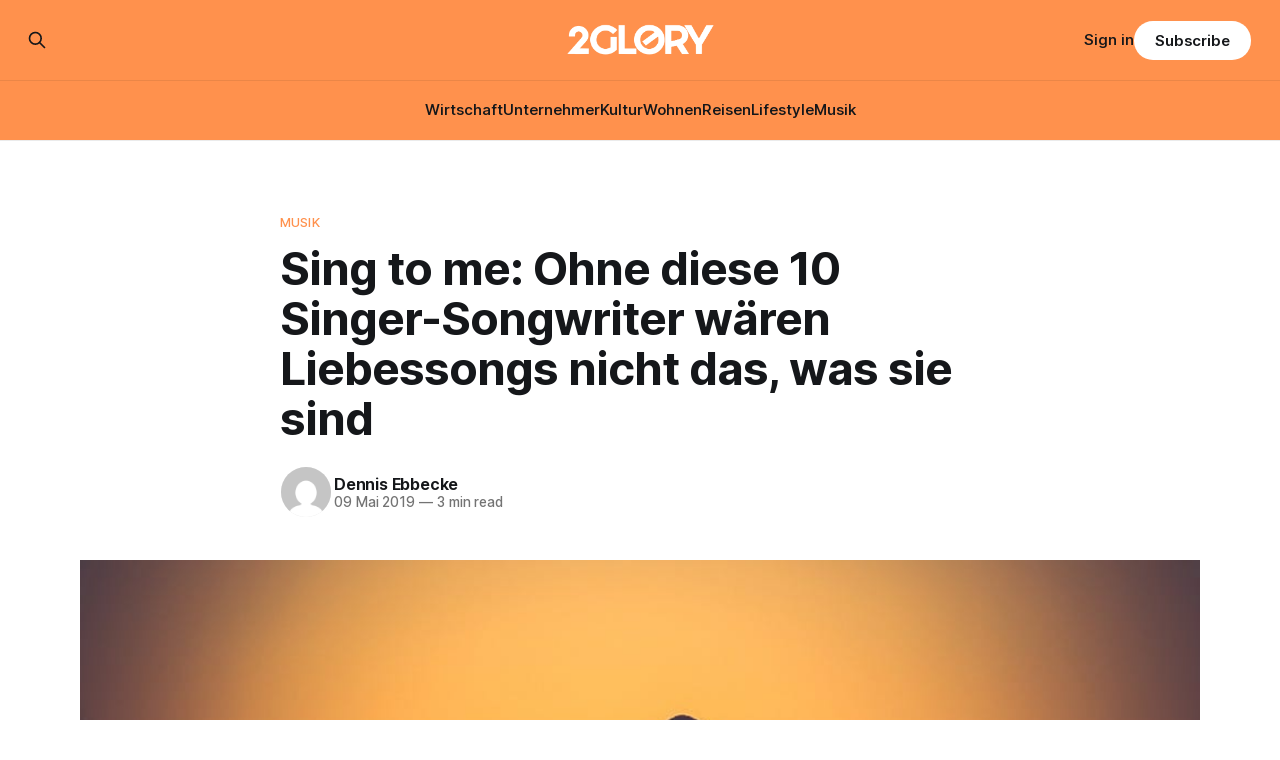

--- FILE ---
content_type: text/html; charset=utf-8
request_url: https://www.2glory.de/die-besten-singer-songwriter-plested/
body_size: 10747
content:
<!DOCTYPE html>
<html lang="de">
<head>

    <title>Sing to me: Ohne diese 10 Singer-Songwriter wären Liebessongs nicht das, was sie sind | 2GLORY</title>
    <meta charset="utf-8">
    <meta name="viewport" content="width=device-width, initial-scale=1.0">
    
    <link rel="preload" as="style" href="https://www.2glory.de/assets/built/screen.css?v=1a104369de">
    <link rel="preload" as="script" href="https://www.2glory.de/assets/built/source.js?v=1a104369de">
    
    <link rel="preload" as="font" type="font/woff2" href="https://www.2glory.de/assets/fonts/inter-roman.woff2?v=1a104369de" crossorigin="anonymous">
<style>
    @font-face {
        font-family: "Inter";
        font-style: normal;
        font-weight: 100 900;
        font-display: optional;
        src: url(https://www.2glory.de/assets/fonts/inter-roman.woff2?v=1a104369de) format("woff2");
        unicode-range: U+0000-00FF, U+0131, U+0152-0153, U+02BB-02BC, U+02C6, U+02DA, U+02DC, U+0304, U+0308, U+0329, U+2000-206F, U+2074, U+20AC, U+2122, U+2191, U+2193, U+2212, U+2215, U+FEFF, U+FFFD;
    }
</style>

    <link rel="stylesheet" type="text/css" href="https://www.2glory.de/assets/built/screen.css?v=1a104369de">

    <style>
        :root {
            --background-color: #ffffff
        }
    </style>

    <script>
        /* The script for calculating the color contrast has been taken from
        https://gomakethings.com/dynamically-changing-the-text-color-based-on-background-color-contrast-with-vanilla-js/ */
        var accentColor = getComputedStyle(document.documentElement).getPropertyValue('--background-color');
        accentColor = accentColor.trim().slice(1);

        if (accentColor.length === 3) {
            accentColor = accentColor[0] + accentColor[0] + accentColor[1] + accentColor[1] + accentColor[2] + accentColor[2];
        }

        var r = parseInt(accentColor.substr(0, 2), 16);
        var g = parseInt(accentColor.substr(2, 2), 16);
        var b = parseInt(accentColor.substr(4, 2), 16);
        var yiq = ((r * 299) + (g * 587) + (b * 114)) / 1000;
        var textColor = (yiq >= 128) ? 'dark' : 'light';

        document.documentElement.className = `has-${textColor}-text`;
    </script>

    <meta name="description" content="Die wahre Kunst ist es, die Bühne zu betreten und sein eigens getextetes Lied dem Publikum zu präsentieren. Hier sind 10 der besten Singer-Songwriter!">
    <link rel="icon" href="https://www.2glory.de/content/images/size/w256h256/2023/03/2GLORY---icon-bright-bg.png" type="image/png">
    <link rel="canonical" href="https://www.2glory.de/die-besten-singer-songwriter-plested/">
    <meta name="referrer" content="no-referrer-when-downgrade">
    
    <meta property="og:site_name" content="2GLORY">
    <meta property="og:type" content="article">
    <meta property="og:title" content="Sing to me: Ohne diese 10 Singer-Songwriter wären Liebessongs nicht das, was sie sind | 2GLORY">
    <meta property="og:description" content="Die wahre Kunst ist es, die Bühne zu betreten und sein eigens getextetes Lied dem Publikum zu präsentieren. Hier sind 10 der besten Singer-Songwriter!">
    <meta property="og:url" content="https://www.2glory.de/die-besten-singer-songwriter-plested/">
    <meta property="og:image" content="https://www.2glory.de/content/images/wp-content/uploads/2019/05/die-besten-singer-songwriter-plested.jpg">
    <meta property="article:published_time" content="2019-05-09T15:00:55.000Z">
    <meta property="article:modified_time" content="2022-09-29T13:35:29.000Z">
    <meta property="article:tag" content="Musik">
    
    <meta property="article:publisher" content="https://www.facebook.com/2GLORY.DE/">
    <meta name="twitter:card" content="summary_large_image">
    <meta name="twitter:title" content="Sing to me: Ohne diese 10 Singer-Songwriter wären Liebessongs nicht das, was sie sind | 2GLORY">
    <meta name="twitter:description" content="Die wahre Kunst ist es, die Bühne zu betreten und sein eigens getextetes Lied dem Publikum zu präsentieren. Hier sind 10 der besten Singer-Songwriter!">
    <meta name="twitter:url" content="https://www.2glory.de/die-besten-singer-songwriter-plested/">
    <meta name="twitter:image" content="https://www.2glory.de/content/images/wp-content/uploads/2019/05/die-besten-singer-songwriter-plested.jpg">
    <meta name="twitter:label1" content="Written by">
    <meta name="twitter:data1" content="Dennis Ebbecke">
    <meta name="twitter:label2" content="Filed under">
    <meta name="twitter:data2" content="Musik">
    <meta property="og:image:width" content="1024">
    <meta property="og:image:height" content="600">
    
    <script type="application/ld+json">
{
    "@context": "https://schema.org",
    "@type": "Article",
    "publisher": {
        "@type": "Organization",
        "name": "2GLORY",
        "url": "https://www.2glory.de/",
        "logo": {
            "@type": "ImageObject",
            "url": "https://www.2glory.de/content/images/2025/03/Design-ohne-Titel--36-.png"
        }
    },
    "author": {
        "@type": "Person",
        "name": "Dennis Ebbecke",
        "image": {
            "@type": "ImageObject",
            "url": "https://secure.gravatar.com/avatar/c3b4434fe990d21b2f8d268baa13ff7d?s=512&d=mm&r=g",
            "width": 512,
            "height": 512
        },
        "url": "https://www.2glory.de/author/dennis/",
        "sameAs": [
            "http://localhost"
        ]
    },
    "headline": "Sing to me: Ohne diese 10 Singer-Songwriter wären Liebessongs nicht das, was sie sind | 2GLORY",
    "url": "https://www.2glory.de/die-besten-singer-songwriter-plested/",
    "datePublished": "2019-05-09T15:00:55.000Z",
    "dateModified": "2022-09-29T13:35:29.000Z",
    "image": {
        "@type": "ImageObject",
        "url": "https://www.2glory.de/content/images/wp-content/uploads/2019/05/die-besten-singer-songwriter-plested.jpg",
        "width": 1024,
        "height": 600
    },
    "keywords": "Musik",
    "description": "Einen Hit zu landen, ist fantastisch. Als Sänger einen Song zu interpretieren, der einem auf den Leib geschrieben wurde, kann zu einem großen Erfolg führen. Doch die wahre Kunst ist es, die Bühne zu betreten und sein höchstpersönlich getextetes Lied dem Publikum zu präsentieren. Hier sind 10 der besten Singer-Songwriter, ohne die Liebessongs nichts das wären, was sie sind.\n\nOb James Blunt oder Adele: Singer-Songwriter liegen mehr denn je im Trend. Weil sie es schaffen, mit ihren persönlichen Son",
    "mainEntityOfPage": "https://www.2glory.de/die-besten-singer-songwriter-plested/"
}
    </script>

    <meta name="generator" content="Ghost 6.13">
    <link rel="alternate" type="application/rss+xml" title="2GLORY" href="https://www.2glory.de/rss/">
    <script defer src="https://cdn.jsdelivr.net/ghost/portal@~2.56/umd/portal.min.js" data-i18n="true" data-ghost="https://www.2glory.de/" data-key="6daccd2f47533d26cb0672089d" data-api="https://2glory.ghost.io/ghost/api/content/" data-locale="de" crossorigin="anonymous"></script><style id="gh-members-styles">.gh-post-upgrade-cta-content,
.gh-post-upgrade-cta {
    display: flex;
    flex-direction: column;
    align-items: center;
    font-family: -apple-system, BlinkMacSystemFont, 'Segoe UI', Roboto, Oxygen, Ubuntu, Cantarell, 'Open Sans', 'Helvetica Neue', sans-serif;
    text-align: center;
    width: 100%;
    color: #ffffff;
    font-size: 16px;
}

.gh-post-upgrade-cta-content {
    border-radius: 8px;
    padding: 40px 4vw;
}

.gh-post-upgrade-cta h2 {
    color: #ffffff;
    font-size: 28px;
    letter-spacing: -0.2px;
    margin: 0;
    padding: 0;
}

.gh-post-upgrade-cta p {
    margin: 20px 0 0;
    padding: 0;
}

.gh-post-upgrade-cta small {
    font-size: 16px;
    letter-spacing: -0.2px;
}

.gh-post-upgrade-cta a {
    color: #ffffff;
    cursor: pointer;
    font-weight: 500;
    box-shadow: none;
    text-decoration: underline;
}

.gh-post-upgrade-cta a:hover {
    color: #ffffff;
    opacity: 0.8;
    box-shadow: none;
    text-decoration: underline;
}

.gh-post-upgrade-cta a.gh-btn {
    display: block;
    background: #ffffff;
    text-decoration: none;
    margin: 28px 0 0;
    padding: 8px 18px;
    border-radius: 4px;
    font-size: 16px;
    font-weight: 600;
}

.gh-post-upgrade-cta a.gh-btn:hover {
    opacity: 0.92;
}</style><script async src="https://js.stripe.com/v3/"></script>
    <script defer src="https://cdn.jsdelivr.net/ghost/sodo-search@~1.8/umd/sodo-search.min.js" data-key="6daccd2f47533d26cb0672089d" data-styles="https://cdn.jsdelivr.net/ghost/sodo-search@~1.8/umd/main.css" data-sodo-search="https://2glory.ghost.io/" data-locale="de" crossorigin="anonymous"></script>
    
    <link href="https://www.2glory.de/webmentions/receive/" rel="webmention">
    <script defer src="/public/cards.min.js?v=1a104369de"></script>
    <link rel="stylesheet" type="text/css" href="/public/cards.min.css?v=1a104369de">
    <script defer src="/public/comment-counts.min.js?v=1a104369de" data-ghost-comments-counts-api="https://www.2glory.de/members/api/comments/counts/"></script>
    <script defer src="/public/member-attribution.min.js?v=1a104369de"></script>
    <script defer src="/public/ghost-stats.min.js?v=1a104369de" data-stringify-payload="false" data-datasource="analytics_events" data-storage="localStorage" data-host="https://www.2glory.de/.ghost/analytics/api/v1/page_hit"  tb_site_uuid="282f93cb-aa09-4a07-8155-dabf1fdaa989" tb_post_uuid="f190f69a-b64b-4aab-95a2-d8989fd6f20e" tb_post_type="post" tb_member_uuid="undefined" tb_member_status="undefined"></script><style>:root {--ghost-accent-color: #ff914d;}</style>
    <script type="text/javascript" charset="UTF-8" src="//cdn.cookie-script.com/s/01b372ff456806e81565922dc12dc48c.js"></script><script defer data-domain="2glory.de" src="https://plausible.io/js/plausible.js"></script>
<!-- Google tag (gtag.js) -->
<script async src="https://www.googletagmanager.com/gtag/js?id=G-RQVY0PZL7T"></script>
<script>
window.dataLayer = window.dataLayer || [];
function gtag(){dataLayer.push(arguments);}
gtag('js', new Date());

gtag('config', 'G-RQVY0PZL7T');
</script>
<meta name="google-site-verification" content="36lLnw06ywqXVRsiytttkr9f3jzLnwQ4ybLmkO8UqfY" />
<style>
.kg-product-card-rating {
    display: flex;
    align-items: center;
    grid-column: 2 / 3;
    align-self: start;
    justify-self: end;
    padding-left: 16px;
    color: #ff914d;
}
</style>

</head>
<body class="post-template tag-musik has-sans-title has-sans-body">

<div class="gh-viewport">
    
    <header id="gh-navigation" class="gh-navigation is-stacked has-accent-color gh-outer">
    <div class="gh-navigation-inner gh-inner">

        <div class="gh-navigation-brand">
            <a class="gh-navigation-logo is-title" href="https://www.2glory.de">
                    <img src="https://www.2glory.de/content/images/2025/03/Design-ohne-Titel--36-.png" alt="2GLORY">
            </a>
            <button class="gh-search gh-icon-button" aria-label="Search this site" data-ghost-search>
    <svg xmlns="http://www.w3.org/2000/svg" fill="none" viewBox="0 0 24 24" stroke="currentColor" stroke-width="2" width="20" height="20"><path stroke-linecap="round" stroke-linejoin="round" d="M21 21l-6-6m2-5a7 7 0 11-14 0 7 7 0 0114 0z"></path></svg></button>            <button class="gh-burger gh-icon-button" aria-label="Menu">
                <svg xmlns="http://www.w3.org/2000/svg" width="24" height="24" fill="currentColor" viewBox="0 0 256 256"><path d="M224,128a8,8,0,0,1-8,8H40a8,8,0,0,1,0-16H216A8,8,0,0,1,224,128ZM40,72H216a8,8,0,0,0,0-16H40a8,8,0,0,0,0,16ZM216,184H40a8,8,0,0,0,0,16H216a8,8,0,0,0,0-16Z"></path></svg>                <svg xmlns="http://www.w3.org/2000/svg" width="24" height="24" fill="currentColor" viewBox="0 0 256 256"><path d="M205.66,194.34a8,8,0,0,1-11.32,11.32L128,139.31,61.66,205.66a8,8,0,0,1-11.32-11.32L116.69,128,50.34,61.66A8,8,0,0,1,61.66,50.34L128,116.69l66.34-66.35a8,8,0,0,1,11.32,11.32L139.31,128Z"></path></svg>            </button>
        </div>

        <nav class="gh-navigation-menu">
            <ul class="nav">
    <li class="nav-wirtschaft"><a href="https://www.2glory.de/tag/wirtschaft/">Wirtschaft</a></li>
    <li class="nav-unternehmer"><a href="https://www.2glory.de/tag/unternehmer/">Unternehmer</a></li>
    <li class="nav-kultur"><a href="https://www.2glory.de/tag/kultur/">Kultur</a></li>
    <li class="nav-wohnen"><a href="https://www.2glory.de/tag/wohnen/">Wohnen</a></li>
    <li class="nav-reisen"><a href="https://www.2glory.de/tag/reisen/">Reisen</a></li>
    <li class="nav-lifestyle"><a href="https://www.2glory.de/tag/lifestyle/">Lifestyle</a></li>
    <li class="nav-musik"><a href="https://www.2glory.de/tag/musik/">Musik</a></li>
</ul>

        </nav>

        <div class="gh-navigation-actions">
                <button class="gh-search gh-icon-button" aria-label="Search this site" data-ghost-search>
    <svg xmlns="http://www.w3.org/2000/svg" fill="none" viewBox="0 0 24 24" stroke="currentColor" stroke-width="2" width="20" height="20"><path stroke-linecap="round" stroke-linejoin="round" d="M21 21l-6-6m2-5a7 7 0 11-14 0 7 7 0 0114 0z"></path></svg></button>                <div class="gh-navigation-members">
                            <a href="#/portal/signin" data-portal="signin">Sign in</a>
                                <a class="gh-button" href="#/portal/signup" data-portal="signup">Subscribe</a>
                </div>
        </div>

    </div>
</header>

    

<main class="gh-main">

    <article class="gh-article post tag-musik">

        <header class="gh-article-header gh-canvas">

                <a class="gh-article-tag" href="https://www.2glory.de/tag/musik/">Musik</a>
            <h1 class="gh-article-title is-title">Sing to me: Ohne diese 10 Singer-Songwriter wären Liebessongs nicht das, was sie sind</h1>

            <div class="gh-article-meta">
                <div class="gh-article-author-image instapaper_ignore">
                            <a href="/author/dennis/">
                                <img class="author-profile-image" src="https://secure.gravatar.com/avatar/c3b4434fe990d21b2f8d268baa13ff7d?s&#x3D;512&amp;d&#x3D;mm&amp;r&#x3D;g" alt="Dennis Ebbecke">
                            </a>
                </div>
                <div class="gh-article-meta-wrapper">
                    <h4 class="gh-article-author-name"><a href="/author/dennis/">Dennis Ebbecke</a></h4>
                    <div class="gh-article-meta-content">
                        <time class="gh-article-meta-date" datetime="2019-05-09">09 Mai 2019</time>
                            <span class="gh-article-meta-length"><span class="bull">—</span> 3 min read</span>
                    </div>
                </div>
            </div>

                <figure class="gh-article-image">
        <img
            srcset="/content/images/size/w320/wp-content/uploads/2019/05/die-besten-singer-songwriter-plested.jpg 320w,
                    /content/images/size/w600/wp-content/uploads/2019/05/die-besten-singer-songwriter-plested.jpg 600w,
                    /content/images/size/w960/wp-content/uploads/2019/05/die-besten-singer-songwriter-plested.jpg 960w,
                    /content/images/size/w1200/wp-content/uploads/2019/05/die-besten-singer-songwriter-plested.jpg 1200w,
                    /content/images/size/w2000/wp-content/uploads/2019/05/die-besten-singer-songwriter-plested.jpg 2000w"
            sizes="(max-width: 1200px) 100vw, 1120px"
            src="/content/images/size/w1200/wp-content/uploads/2019/05/die-besten-singer-songwriter-plested.jpg"
            alt="die besten Singer-Songwriter"
        >
            <figcaption>© Unsplash / Mayur Gala</figcaption>
    </figure>

        </header>

        <section class="gh-content gh-canvas is-body drop-cap">
            <p><strong>Einen Hit zu landen, ist fantastisch. Als Sänger einen Song zu interpretieren, der einem auf den Leib geschrieben wurde, kann zu einem großen Erfolg führen. Doch die wahre Kunst ist es, die Bühne zu betreten und sein höchstpersönlich getextetes Lied dem Publikum zu präsentieren. Hier sind 10 der besten Singer-Songwriter, ohne die Liebessongs nichts das wären, was sie sind.</strong></p><p>Ob James Blunt oder Adele: <strong>Singer-Songwriter liegen mehr denn je im Trend.</strong> Weil sie es schaffen, mit ihren persönlichen Songs einen Einblick in ihre Gedankenwelt und in ihr Seelenleben zu geben. Sie selbst haben es in der Hand, wie nah sie ihre Fans an sich heranlassen.</p><p>Diese hochgradig spannenden und persönlichen Eigenschaften verkörpert beispielsweise auch <strong>Philip Plested</strong>, der zu den aufstrebendsten Singer-Songwritern Großbritanniens gehört und bereits mit seinem Debüt <em>First &amp; Foremost</em> aufhorchen lassen konnte.</p><h2 id="either-you-love-me-or-you-don-t-hier-kannst-du-den-neuen-song-von-plested-downloaden-"><em>Either You Love Me Or You Don’t</em>: <a href="http://wmg.click/Plested_EYLMOYD2G" rel="noopener">Hier kannst du den neuen Song von Plested downloaden!</a></h2><p>Plested, der als Künstler auf seinen Vornamen verzichtet, gehört zu der seltenen Spezies von Musikern, die Gitarre spielen, singen können und obendrein auch noch ein Gespür für einfühlsame Songs haben. Der neueste Beleg hört auf den Namen <strong><em>Either You Love Me Or You Don’t</em> — eine Single, die jedes Herz sofort berührt.</strong></p><p>Was Plested mit diesem Song ausdrücken möchte und welche Clips weiterer Multitalente die Musikwelt aktuell zum Schmelzen bringen, verraten wir dir jetzt …</p><h2 id="hier-sind-die-10-besten-singer-songwriter-im-auftrag-der-liebe-">Hier sind die 10 besten Singer-Songwriter im Auftrag der Liebe!</h2><!--kg-card-begin: html--><span class="number-text">1</span><!--kg-card-end: html--><h3 id="plested">Plested</h3><p>Ist mehr zwischen uns oder nicht? Eine Frage, der vermutlich jeder schon einmal auf die Spur gehen wollte. <a href="http://wmg.click/Plested_EYLMOYD2G" rel="noopener"><em>Either You Love Me Or You Don’t</em> von Plested</a> beschäftigt sich mit eben diesem Thema. „In diesem Song geht es darum, zu wissen, was eine andere Person wirklich für einen empfindet. <strong>Wir alle kennen diese ‘Friend-Zone’-Momente</strong>, wo wir uns fragen, ob uns jemand liebt oder nicht. Auch ich habe so eine Situation durchlebt und davon handelt dieser Track.” Persönlicher als das, was Plested hier <strong>mit Emily Warren und Mac &amp; Phil</strong> auf die Beine gestellt hat, geht es nicht!</p><figure class="kg-card kg-embed-card"><iframe src="https://www.youtube.com/embed/w7CRxxClZpQ" width="1044" height="587" frameborder="0" allowfullscreen="allowfullscreen"></iframe></figure><!--kg-card-begin: html--><span class="number-text">2</span><!--kg-card-end: html--><h3 id="ed-sheeran">Ed Sheeran</h3><p><strong><em>The A‑Team, Perfect </em></strong>oder<strong><em> Happier</em></strong> – es scheint, als würde Ed Sheeran mit jedem seiner Songs ins Schwarze treffen. Und genau dem ist auch so: Nicht umsonst sorgt der Singer-Songwriter mit jedem seiner Tracks für Hits, die geradewegs aus dem Tonstudio in unser Herz (und die Charts) gehen …<br></p><figure class="kg-card kg-embed-card"><iframe src="https://www.youtube.com/embed/2Vv-BfVoq4g" width="1044" height="587" frameborder="0" allowfullscreen="allowfullscreen"></iframe></figure><!--kg-card-begin: html--><span class="number-text">3</span><!--kg-card-end: html--><h3 id="alec-benjamin">Alec Benjamin</h3><p>Mit gerade einmal 24 Jahren weiß Singer-Songwriter Alec Benjamin ganz genau, was man braucht, um einen tiefgründigen und emotionalen Song zu schreiben – und zu performen. Dass er dieses Rezept nicht nur kennt, sondern auch ideal umsetzen kann, beweist sein letzter Hit <strong><em>Let Me Down Slowly</em></strong>.<br></p><figure class="kg-card kg-embed-card"><iframe src="https://www.youtube.com/embed/50VNCymT-Cs" width="1044" height="587" frameborder="0" allowfullscreen="allowfullscreen"></iframe></figure><!--kg-card-begin: html--><span class="number-text">4</span><!--kg-card-end: html--><h3 id="jc-stewart">JC Stewart</h3><p>Seit er 15 ist, schreibt JC Stewart eigene Songs, die Inspirationen dafür holt er sich von Künstlern wie den Beatles oder U2. Seine Songs sind melodisch und emotional zugleich, was ihm bereits Vergleiche mit Musikern wie James Bay einbrachte. Dass dieser Vergleich nicht weit her geholt ist, beweist etwa seine Single <em><strong>Medecine.</strong></em></p><figure class="kg-card kg-embed-card"><iframe src="https://www.youtube.com/embed/7Ytaj62zn5Y" width="1044" height="587" frameborder="0" allowfullscreen="allowfullscreen"></iframe></figure><!--kg-card-begin: html--><span class="number-text">5</span><!--kg-card-end: html--><h3 id="marina">Marina</h3><p>Einst war sie mit popigen Songs<strong> als Marina and the Diamonds unterwegs</strong> – heute meldet sich Marina ohne the Diamonds zurück und zeigt mit emotionalen und tiefgründigen Lyrics, wie hilfreich eine kleine Auszeit sein kann.</p><figure class="kg-card kg-embed-card"><iframe src="https://www.youtube.com/embed/w1j3PuwCekg" width="1044" height="587" frameborder="0" allowfullscreen="allowfullscreen"></iframe></figure><!--kg-card-begin: html--><span class="number-text">6</span><!--kg-card-end: html--><h3 id="vance-joy">Vance Joy</h3><p>Dass Australier begnadete Singer-Songwriter sind, ist nicht erst sein dem durchschlagenden Erfolg von Angus und Julia Stone bekannt.<strong> Vance Joy weiß genau, was man braucht, um einen emotionalen Song mit dem gewissen Etwas zu schreiben</strong>, singen und authentisch zu performen.<br></p><figure class="kg-card kg-embed-card"><iframe src="https://www.youtube.com/embed/dQjTQFRZsD4" width="1044" height="587" frameborder="0" allowfullscreen="allowfullscreen"></iframe></figure><!--kg-card-begin: html--><span class="number-text">7</span><!--kg-card-end: html--><h3 id="adele">Adele</h3><p>Sie ist die Mutter der Singer-Songwriterinnen: Was Adele anpackt, wird zu Gold und das meinen wir an dieser Stelle wortwörtlich. Songs wie <strong><em>Hello, Someone Like You </em></strong>oder<strong><em> Skyfall</em></strong> sprechen für sich.<br></p><figure class="kg-card kg-embed-card"><iframe src="https://www.youtube.com/embed/YQHsXMglC9A" width="1044" height="587" frameborder="0" allowfullscreen="allowfullscreen"></iframe></figure><!--kg-card-begin: html--><span class="number-text">8</span><!--kg-card-end: html--><h3 id="max-giesinger">Max Giesinger</h3><p>Auch die <strong>deutschsprachigen Singer-Songwriter</strong> müssen sich nicht verstecken und glänzen mit begnadeten Lyrics, ehrlichen Texten und packenden Melodien. Bestes Beispiel? Ganz klar, Max Giesinger, der 2016 mit <strong><em>80 Millionen</em></strong> unter Beweis stellte, was die deutschsprachige Singer-Songwriter-Szene zu bieten hat.<br></p><figure class="kg-card kg-embed-card"><iframe src="https://www.youtube.com/embed/K5LnKdUXI1o" width="1044" height="587" frameborder="0" allowfullscreen="allowfullscreen"></iframe></figure><!--kg-card-begin: html--><span class="number-text">9</span><!--kg-card-end: html--><h3 id="james-blunt">James Blunt</h3><p>Ohne ihn würde der Singer-Songwriter-Szene definitiv etwas fehlen: James Blunt. Mit <em><strong>You’re Beautiful</strong></em> sorgte er im Jahr 2004 für weltweite Gänsehaut und stellte seither immer wieder unter Beweis, wie viele Emotionen in einer Tracklänge von durchschnittlich drei Minuten verpackt werden können.<br></p><figure class="kg-card kg-embed-card"><iframe src="https://www.youtube.com/embed/CsFb661EXsI" width="1044" height="587" frameborder="0" allowfullscreen="allowfullscreen"></iframe></figure><!--kg-card-begin: html--><span class="number-text">10</span><!--kg-card-end: html--><h3 id="jason-mraz">Jason Mraz</h3><p>Mit einer gekonnten<strong> Mischung aus Pop, Rock, Folk sowie Funk-/Soul-Elementen</strong> gelingt es dem US-Singer-Songwriter Jason Mraz immer wieder aufs Neue, Songs zu schreiben, die trotz einer gewissen Leichtigkeit tiefe Gefühle transportieren. Zwei Grammys sind der beste Beleg.<br></p><figure class="kg-card kg-embed-card"><iframe src="https://www.youtube.com/embed/EkHTsc9PU2A" width="783" height="587" frameborder="0" allowfullscreen="allowfullscreen"></iframe></figure><p></p><p></p><p></p><p></p><p></p><p></p><p></p><p></p><p></p>
        </section>

    </article>

        <div class="gh-comments gh-canvas">
            
        <script defer src="https://cdn.jsdelivr.net/ghost/comments-ui@~1.3/umd/comments-ui.min.js" data-locale="de" data-ghost-comments="https://www.2glory.de/" data-api="https://2glory.ghost.io/ghost/api/content/" data-admin="https://2glory.ghost.io/ghost/" data-key="6daccd2f47533d26cb0672089d" data-title="null" data-count="true" data-post-id="62e3858d52df9f003d903669" data-color-scheme="auto" data-avatar-saturation="60" data-accent-color="#ff914d" data-comments-enabled="all" data-publication="2GLORY" crossorigin="anonymous"></script>
    
        </div>

</main>


            <section class="gh-container is-grid gh-outer">
                <div class="gh-container-inner gh-inner">
                    <h2 class="gh-container-title">Read more</h2>
                    <div class="gh-feed">
                            <article class="gh-card post">
    <a class="gh-card-link" href="/zwischen-sehnsucht-und-innovation-die-psychologie-der-nostalgie-im-modernen-marketing/">
            <figure class="gh-card-image">
                <img
                    srcset="https://images.unsplash.com/photo-1553877522-43269d4ea984?crop&#x3D;entropy&amp;cs&#x3D;tinysrgb&amp;fit&#x3D;max&amp;fm&#x3D;webp&amp;ixid&#x3D;M3wxMTc3M3wwfDF8c2VhcmNofDR8fE1hcmtldGluZ3xlbnwwfHx8fDE3NjkwOTA3MDl8MA&amp;ixlib&#x3D;rb-4.1.0&amp;q&#x3D;80&amp;w&#x3D;160 160w,
                            https://images.unsplash.com/photo-1553877522-43269d4ea984?crop&#x3D;entropy&amp;cs&#x3D;tinysrgb&amp;fit&#x3D;max&amp;fm&#x3D;webp&amp;ixid&#x3D;M3wxMTc3M3wwfDF8c2VhcmNofDR8fE1hcmtldGluZ3xlbnwwfHx8fDE3NjkwOTA3MDl8MA&amp;ixlib&#x3D;rb-4.1.0&amp;q&#x3D;80&amp;w&#x3D;320 320w,
                            https://images.unsplash.com/photo-1553877522-43269d4ea984?crop&#x3D;entropy&amp;cs&#x3D;tinysrgb&amp;fit&#x3D;max&amp;fm&#x3D;webp&amp;ixid&#x3D;M3wxMTc3M3wwfDF8c2VhcmNofDR8fE1hcmtldGluZ3xlbnwwfHx8fDE3NjkwOTA3MDl8MA&amp;ixlib&#x3D;rb-4.1.0&amp;q&#x3D;80&amp;w&#x3D;600 600w,
                            https://images.unsplash.com/photo-1553877522-43269d4ea984?crop&#x3D;entropy&amp;cs&#x3D;tinysrgb&amp;fit&#x3D;max&amp;fm&#x3D;webp&amp;ixid&#x3D;M3wxMTc3M3wwfDF8c2VhcmNofDR8fE1hcmtldGluZ3xlbnwwfHx8fDE3NjkwOTA3MDl8MA&amp;ixlib&#x3D;rb-4.1.0&amp;q&#x3D;80&amp;w&#x3D;960 960w,
                            https://images.unsplash.com/photo-1553877522-43269d4ea984?crop&#x3D;entropy&amp;cs&#x3D;tinysrgb&amp;fit&#x3D;max&amp;fm&#x3D;webp&amp;ixid&#x3D;M3wxMTc3M3wwfDF8c2VhcmNofDR8fE1hcmtldGluZ3xlbnwwfHx8fDE3NjkwOTA3MDl8MA&amp;ixlib&#x3D;rb-4.1.0&amp;q&#x3D;80&amp;w&#x3D;1200 1200w,
                            https://images.unsplash.com/photo-1553877522-43269d4ea984?crop&#x3D;entropy&amp;cs&#x3D;tinysrgb&amp;fit&#x3D;max&amp;fm&#x3D;webp&amp;ixid&#x3D;M3wxMTc3M3wwfDF8c2VhcmNofDR8fE1hcmtldGluZ3xlbnwwfHx8fDE3NjkwOTA3MDl8MA&amp;ixlib&#x3D;rb-4.1.0&amp;q&#x3D;80&amp;w&#x3D;2000 2000w"
                    sizes="320px"
                    src="https://images.unsplash.com/photo-1553877522-43269d4ea984?crop&#x3D;entropy&amp;cs&#x3D;tinysrgb&amp;fit&#x3D;max&amp;fm&#x3D;jpg&amp;ixid&#x3D;M3wxMTc3M3wwfDF8c2VhcmNofDR8fE1hcmtldGluZ3xlbnwwfHx8fDE3NjkwOTA3MDl8MA&amp;ixlib&#x3D;rb-4.1.0&amp;q&#x3D;80&amp;w&#x3D;600"
                    alt="Zwischen Sehnsucht und Innovation: Die Psychologie der Nostalgie im modernen Marketing"
                    loading="lazy"
                >
            </figure>
        <div class="gh-card-wrapper">
            <h3 class="gh-card-title is-title">Zwischen Sehnsucht und Innovation: Die Psychologie der Nostalgie im modernen Marketing</h3>
                    <p class="gh-card-excerpt is-body">In einer Ära, die von künstlicher Intelligenz, hyper-beschleunigten Trends und einer gewissen digitalen Überforderung geprägt ist, suchen Konsumenten verstärkt nach Fixpunkten. Das Jahr 2026 markiert einen Wendepunkt, an dem technischer Fortschritt allein nicht mehr ausreicht, um die Loyalität der Kunden zu gewinnen. Marken müssen eine tiefere, emotionale Ebene ansprechen. Hier</p>
            <footer class="gh-card-meta">
<!--
             -->
                    <span class="gh-card-author">By 2GLORY Redaktion</span>
                    <time class="gh-card-date" datetime="2026-01-22">22 Jan. 2026</time>
                <!--
         --></footer>
        </div>
    </a>
</article>
                            <article class="gh-card post">
    <a class="gh-card-link" href="/digitaler-wettbewerb-die-popularsten-titel-fur-e-sport-wetten-im-uberblick/">
            <figure class="gh-card-image">
                <img
                    srcset="https://images.unsplash.com/photo-1633545505446-586bf83717f0?crop&#x3D;entropy&amp;cs&#x3D;tinysrgb&amp;fit&#x3D;max&amp;fm&#x3D;webp&amp;ixid&#x3D;M3wxMTc3M3wwfDF8c2VhcmNofDl8fEVTcG9ydHN8ZW58MHx8fHwxNzY5MDg1MTAxfDA&amp;ixlib&#x3D;rb-4.1.0&amp;q&#x3D;80&amp;w&#x3D;160 160w,
                            https://images.unsplash.com/photo-1633545505446-586bf83717f0?crop&#x3D;entropy&amp;cs&#x3D;tinysrgb&amp;fit&#x3D;max&amp;fm&#x3D;webp&amp;ixid&#x3D;M3wxMTc3M3wwfDF8c2VhcmNofDl8fEVTcG9ydHN8ZW58MHx8fHwxNzY5MDg1MTAxfDA&amp;ixlib&#x3D;rb-4.1.0&amp;q&#x3D;80&amp;w&#x3D;320 320w,
                            https://images.unsplash.com/photo-1633545505446-586bf83717f0?crop&#x3D;entropy&amp;cs&#x3D;tinysrgb&amp;fit&#x3D;max&amp;fm&#x3D;webp&amp;ixid&#x3D;M3wxMTc3M3wwfDF8c2VhcmNofDl8fEVTcG9ydHN8ZW58MHx8fHwxNzY5MDg1MTAxfDA&amp;ixlib&#x3D;rb-4.1.0&amp;q&#x3D;80&amp;w&#x3D;600 600w,
                            https://images.unsplash.com/photo-1633545505446-586bf83717f0?crop&#x3D;entropy&amp;cs&#x3D;tinysrgb&amp;fit&#x3D;max&amp;fm&#x3D;webp&amp;ixid&#x3D;M3wxMTc3M3wwfDF8c2VhcmNofDl8fEVTcG9ydHN8ZW58MHx8fHwxNzY5MDg1MTAxfDA&amp;ixlib&#x3D;rb-4.1.0&amp;q&#x3D;80&amp;w&#x3D;960 960w,
                            https://images.unsplash.com/photo-1633545505446-586bf83717f0?crop&#x3D;entropy&amp;cs&#x3D;tinysrgb&amp;fit&#x3D;max&amp;fm&#x3D;webp&amp;ixid&#x3D;M3wxMTc3M3wwfDF8c2VhcmNofDl8fEVTcG9ydHN8ZW58MHx8fHwxNzY5MDg1MTAxfDA&amp;ixlib&#x3D;rb-4.1.0&amp;q&#x3D;80&amp;w&#x3D;1200 1200w,
                            https://images.unsplash.com/photo-1633545505446-586bf83717f0?crop&#x3D;entropy&amp;cs&#x3D;tinysrgb&amp;fit&#x3D;max&amp;fm&#x3D;webp&amp;ixid&#x3D;M3wxMTc3M3wwfDF8c2VhcmNofDl8fEVTcG9ydHN8ZW58MHx8fHwxNzY5MDg1MTAxfDA&amp;ixlib&#x3D;rb-4.1.0&amp;q&#x3D;80&amp;w&#x3D;2000 2000w"
                    sizes="320px"
                    src="https://images.unsplash.com/photo-1633545505446-586bf83717f0?crop&#x3D;entropy&amp;cs&#x3D;tinysrgb&amp;fit&#x3D;max&amp;fm&#x3D;jpg&amp;ixid&#x3D;M3wxMTc3M3wwfDF8c2VhcmNofDl8fEVTcG9ydHN8ZW58MHx8fHwxNzY5MDg1MTAxfDA&amp;ixlib&#x3D;rb-4.1.0&amp;q&#x3D;80&amp;w&#x3D;600"
                    alt="Digitaler Wettbewerb: Die populärsten Titel für E-Sport-Wetten im Überblick"
                    loading="lazy"
                >
            </figure>
        <div class="gh-card-wrapper">
            <h3 class="gh-card-title is-title">Digitaler Wettbewerb: Die populärsten Titel für E-Sport-Wetten im Überblick</h3>
                    <p class="gh-card-excerpt is-body">Wetten auf E-Sport-Events gewinnen in einem modernen Online Casino mit Sportwetten massiv an Bedeutung. Die Zahlen sprechen für sich: Allein im Jahr 2023 erwirtschaftete die E-Sport-Branche rund 1,38 Milliarden US-Dollar – ein beachtlicher Teil davon entfiel auf den Wettmarkt. Da immer mehr Menschen große Turniere verfolgen, wächst das Interesse, auf</p>
            <footer class="gh-card-meta">
<!--
             -->
                    <span class="gh-card-author">By 2GLORY Redaktion</span>
                    <time class="gh-card-date" datetime="2026-01-22">22 Jan. 2026</time>
                <!--
         --></footer>
        </div>
    </a>
</article>
                            <article class="gh-card post">
    <a class="gh-card-link" href="/poker-im-kopf-das-spiel-der-gedanken-von-live-casino/">
            <figure class="gh-card-image">
                <img
                    srcset="https://images.unsplash.com/photo-1511193311914-0346f16efe90?crop&#x3D;entropy&amp;cs&#x3D;tinysrgb&amp;fit&#x3D;max&amp;fm&#x3D;webp&amp;ixid&#x3D;M3wxMTc3M3wwfDF8c2VhcmNofDN8fFBva2VyfGVufDB8fHx8MTc2ODk5Nzg3MXww&amp;ixlib&#x3D;rb-4.1.0&amp;q&#x3D;80&amp;w&#x3D;160 160w,
                            https://images.unsplash.com/photo-1511193311914-0346f16efe90?crop&#x3D;entropy&amp;cs&#x3D;tinysrgb&amp;fit&#x3D;max&amp;fm&#x3D;webp&amp;ixid&#x3D;M3wxMTc3M3wwfDF8c2VhcmNofDN8fFBva2VyfGVufDB8fHx8MTc2ODk5Nzg3MXww&amp;ixlib&#x3D;rb-4.1.0&amp;q&#x3D;80&amp;w&#x3D;320 320w,
                            https://images.unsplash.com/photo-1511193311914-0346f16efe90?crop&#x3D;entropy&amp;cs&#x3D;tinysrgb&amp;fit&#x3D;max&amp;fm&#x3D;webp&amp;ixid&#x3D;M3wxMTc3M3wwfDF8c2VhcmNofDN8fFBva2VyfGVufDB8fHx8MTc2ODk5Nzg3MXww&amp;ixlib&#x3D;rb-4.1.0&amp;q&#x3D;80&amp;w&#x3D;600 600w,
                            https://images.unsplash.com/photo-1511193311914-0346f16efe90?crop&#x3D;entropy&amp;cs&#x3D;tinysrgb&amp;fit&#x3D;max&amp;fm&#x3D;webp&amp;ixid&#x3D;M3wxMTc3M3wwfDF8c2VhcmNofDN8fFBva2VyfGVufDB8fHx8MTc2ODk5Nzg3MXww&amp;ixlib&#x3D;rb-4.1.0&amp;q&#x3D;80&amp;w&#x3D;960 960w,
                            https://images.unsplash.com/photo-1511193311914-0346f16efe90?crop&#x3D;entropy&amp;cs&#x3D;tinysrgb&amp;fit&#x3D;max&amp;fm&#x3D;webp&amp;ixid&#x3D;M3wxMTc3M3wwfDF8c2VhcmNofDN8fFBva2VyfGVufDB8fHx8MTc2ODk5Nzg3MXww&amp;ixlib&#x3D;rb-4.1.0&amp;q&#x3D;80&amp;w&#x3D;1200 1200w,
                            https://images.unsplash.com/photo-1511193311914-0346f16efe90?crop&#x3D;entropy&amp;cs&#x3D;tinysrgb&amp;fit&#x3D;max&amp;fm&#x3D;webp&amp;ixid&#x3D;M3wxMTc3M3wwfDF8c2VhcmNofDN8fFBva2VyfGVufDB8fHx8MTc2ODk5Nzg3MXww&amp;ixlib&#x3D;rb-4.1.0&amp;q&#x3D;80&amp;w&#x3D;2000 2000w"
                    sizes="320px"
                    src="https://images.unsplash.com/photo-1511193311914-0346f16efe90?crop&#x3D;entropy&amp;cs&#x3D;tinysrgb&amp;fit&#x3D;max&amp;fm&#x3D;jpg&amp;ixid&#x3D;M3wxMTc3M3wwfDF8c2VhcmNofDN8fFBva2VyfGVufDB8fHx8MTc2ODk5Nzg3MXww&amp;ixlib&#x3D;rb-4.1.0&amp;q&#x3D;80&amp;w&#x3D;600"
                    alt="Poker im Kopf: Das Spiel der Gedanken von Live Casino"
                    loading="lazy"
                >
            </figure>
        <div class="gh-card-wrapper">
            <h3 class="gh-card-title is-title">Poker im Kopf: Das Spiel der Gedanken von Live Casino</h3>
                    <p class="gh-card-excerpt is-body">Poker ist ein Kampf der Gedanken, bei dem das Durchschauen der Gegner, die wohlüberlegte Entscheidung und die Kontrolle der Emotionen den entscheidenden Unterschied ausmachen können. Im Live Casino Deutschland gewinnt der psychologische Aspekt noch mehr an Bedeutung. Spieler müssen ihre eigenen Gedanken kontrollieren und gleichzeitig versuchen, die Strategien ihrer Gegner</p>
            <footer class="gh-card-meta">
<!--
             -->
                    <span class="gh-card-author">By 2GLORY Redaktion</span>
                    <time class="gh-card-date" datetime="2026-01-21">21 Jan. 2026</time>
                <!--
         --></footer>
        </div>
    </a>
</article>
                            <article class="gh-card post">
    <a class="gh-card-link" href="/beste-nahrungserganzungsmittel-fur-hunde/">
            <figure class="gh-card-image">
                <img
                    srcset="https://images.unsplash.com/photo-1548199973-03cce0bbc87b?crop&#x3D;entropy&amp;cs&#x3D;tinysrgb&amp;fit&#x3D;max&amp;fm&#x3D;webp&amp;ixid&#x3D;M3wxMTc3M3wwfDF8c2VhcmNofDJ8fGRvZ3N8ZW58MHx8fHwxNzY4OTIzNzI1fDA&amp;ixlib&#x3D;rb-4.1.0&amp;q&#x3D;80&amp;w&#x3D;160 160w,
                            https://images.unsplash.com/photo-1548199973-03cce0bbc87b?crop&#x3D;entropy&amp;cs&#x3D;tinysrgb&amp;fit&#x3D;max&amp;fm&#x3D;webp&amp;ixid&#x3D;M3wxMTc3M3wwfDF8c2VhcmNofDJ8fGRvZ3N8ZW58MHx8fHwxNzY4OTIzNzI1fDA&amp;ixlib&#x3D;rb-4.1.0&amp;q&#x3D;80&amp;w&#x3D;320 320w,
                            https://images.unsplash.com/photo-1548199973-03cce0bbc87b?crop&#x3D;entropy&amp;cs&#x3D;tinysrgb&amp;fit&#x3D;max&amp;fm&#x3D;webp&amp;ixid&#x3D;M3wxMTc3M3wwfDF8c2VhcmNofDJ8fGRvZ3N8ZW58MHx8fHwxNzY4OTIzNzI1fDA&amp;ixlib&#x3D;rb-4.1.0&amp;q&#x3D;80&amp;w&#x3D;600 600w,
                            https://images.unsplash.com/photo-1548199973-03cce0bbc87b?crop&#x3D;entropy&amp;cs&#x3D;tinysrgb&amp;fit&#x3D;max&amp;fm&#x3D;webp&amp;ixid&#x3D;M3wxMTc3M3wwfDF8c2VhcmNofDJ8fGRvZ3N8ZW58MHx8fHwxNzY4OTIzNzI1fDA&amp;ixlib&#x3D;rb-4.1.0&amp;q&#x3D;80&amp;w&#x3D;960 960w,
                            https://images.unsplash.com/photo-1548199973-03cce0bbc87b?crop&#x3D;entropy&amp;cs&#x3D;tinysrgb&amp;fit&#x3D;max&amp;fm&#x3D;webp&amp;ixid&#x3D;M3wxMTc3M3wwfDF8c2VhcmNofDJ8fGRvZ3N8ZW58MHx8fHwxNzY4OTIzNzI1fDA&amp;ixlib&#x3D;rb-4.1.0&amp;q&#x3D;80&amp;w&#x3D;1200 1200w,
                            https://images.unsplash.com/photo-1548199973-03cce0bbc87b?crop&#x3D;entropy&amp;cs&#x3D;tinysrgb&amp;fit&#x3D;max&amp;fm&#x3D;webp&amp;ixid&#x3D;M3wxMTc3M3wwfDF8c2VhcmNofDJ8fGRvZ3N8ZW58MHx8fHwxNzY4OTIzNzI1fDA&amp;ixlib&#x3D;rb-4.1.0&amp;q&#x3D;80&amp;w&#x3D;2000 2000w"
                    sizes="320px"
                    src="https://images.unsplash.com/photo-1548199973-03cce0bbc87b?crop&#x3D;entropy&amp;cs&#x3D;tinysrgb&amp;fit&#x3D;max&amp;fm&#x3D;jpg&amp;ixid&#x3D;M3wxMTc3M3wwfDF8c2VhcmNofDJ8fGRvZ3N8ZW58MHx8fHwxNzY4OTIzNzI1fDA&amp;ixlib&#x3D;rb-4.1.0&amp;q&#x3D;80&amp;w&#x3D;600"
                    alt="Beste Nahrungsergänzungsmittel für Hunde"
                    loading="lazy"
                >
            </figure>
        <div class="gh-card-wrapper">
            <h3 class="gh-card-title is-title">Beste Nahrungsergänzungsmittel für Hunde</h3>
                    <p class="gh-card-excerpt is-body">Die Gesundheit des eigenen Hundes steht für viele Halter an erster Stelle. Eine ausgewogene Ernährung bildet die Basis für ein langes, gesundes Hundeleben. Dennoch treten im Alltag Situationen auf, in denen die normale Nahrung nicht ausreicht. Natürliche Nahrungsergänzungsmittel für Hunde unterstützen den Organismus in solchen Phasen gezielt. Diese Präparate dienen</p>
            <footer class="gh-card-meta">
<!--
             -->
                    <span class="gh-card-author">By 2GLORY Redaktion</span>
                    <time class="gh-card-date" datetime="2026-01-20">20 Jan. 2026</time>
                <!--
         --></footer>
        </div>
    </a>
</article>
                    </div>
                </div>
            </section>

    
    <footer class="gh-footer has-accent-color gh-outer">
    <div class="gh-footer-inner gh-inner">

        <div class="gh-footer-bar">
            <span class="gh-footer-logo is-title">
                    <img src="https://www.2glory.de/content/images/2025/03/Design-ohne-Titel--36-.png" alt="2GLORY">
            </span>
            <nav class="gh-footer-menu">
                <ul class="nav">
    <li class="nav-impressum"><a href="https://www.2glory.de/impressum/">Impressum</a></li>
    <li class="nav-datenschutz"><a href="https://www.2glory.de/datenschutz/">Datenschutz</a></li>
    <li class="nav-werben"><a href="https://www.2glory.de/werben/">Werben</a></li>
</ul>

            </nav>
            <div class="gh-footer-copyright">
                Powered by <a href="https://ghost.org/" target="_blank" rel="noopener">Ghost</a>
            </div>
        </div>

                <section class="gh-footer-signup">
                    <h2 class="gh-footer-signup-header is-title">
                        2GLORY Newsletter
                    </h2>
                    <p class="gh-footer-signup-subhead is-body">
                        Wirtschaft | Kultur | Lifestyle
                    </p>
                    <form class="gh-form" data-members-form>
    <input class="gh-form-input" id="footer-email" name="email" type="email" placeholder="jamie@example.com" required data-members-email>
    <button class="gh-button" type="submit" aria-label="Subscribe">
        <span><span>Subscribe</span> <svg xmlns="http://www.w3.org/2000/svg" width="32" height="32" fill="currentColor" viewBox="0 0 256 256"><path d="M224.49,136.49l-72,72a12,12,0,0,1-17-17L187,140H40a12,12,0,0,1,0-24H187L135.51,64.48a12,12,0,0,1,17-17l72,72A12,12,0,0,1,224.49,136.49Z"></path></svg></span>
        <svg xmlns="http://www.w3.org/2000/svg" height="24" width="24" viewBox="0 0 24 24">
    <g stroke-linecap="round" stroke-width="2" fill="currentColor" stroke="none" stroke-linejoin="round" class="nc-icon-wrapper">
        <g class="nc-loop-dots-4-24-icon-o">
            <circle cx="4" cy="12" r="3"></circle>
            <circle cx="12" cy="12" r="3"></circle>
            <circle cx="20" cy="12" r="3"></circle>
        </g>
        <style data-cap="butt">
            .nc-loop-dots-4-24-icon-o{--animation-duration:0.8s}
            .nc-loop-dots-4-24-icon-o *{opacity:.4;transform:scale(.75);animation:nc-loop-dots-4-anim var(--animation-duration) infinite}
            .nc-loop-dots-4-24-icon-o :nth-child(1){transform-origin:4px 12px;animation-delay:-.3s;animation-delay:calc(var(--animation-duration)/-2.666)}
            .nc-loop-dots-4-24-icon-o :nth-child(2){transform-origin:12px 12px;animation-delay:-.15s;animation-delay:calc(var(--animation-duration)/-5.333)}
            .nc-loop-dots-4-24-icon-o :nth-child(3){transform-origin:20px 12px}
            @keyframes nc-loop-dots-4-anim{0%,100%{opacity:.4;transform:scale(.75)}50%{opacity:1;transform:scale(1)}}
        </style>
    </g>
</svg>        <svg class="checkmark" xmlns="http://www.w3.org/2000/svg" viewBox="0 0 52 52">
    <path class="checkmark__check" fill="none" d="M14.1 27.2l7.1 7.2 16.7-16.8"/>
    <style>
        .checkmark {
            width: 40px;
            height: 40px;
            display: block;
            stroke-width: 2.5;
            stroke: currentColor;
            stroke-miterlimit: 10;
        }

        .checkmark__check {
            transform-origin: 50% 50%;
            stroke-dasharray: 48;
            stroke-dashoffset: 48;
            animation: stroke .3s cubic-bezier(0.650, 0.000, 0.450, 1.000) forwards;
        }

        @keyframes stroke {
            100% { stroke-dashoffset: 0; }
        }
    </style>
</svg>    </button>
    <p data-members-error></p>
</form>                </section>

    </div>
</footer>    
</div>

    <div class="pswp" tabindex="-1" role="dialog" aria-hidden="true">
    <div class="pswp__bg"></div>

    <div class="pswp__scroll-wrap">
        <div class="pswp__container">
            <div class="pswp__item"></div>
            <div class="pswp__item"></div>
            <div class="pswp__item"></div>
        </div>

        <div class="pswp__ui pswp__ui--hidden">
            <div class="pswp__top-bar">
                <div class="pswp__counter"></div>

                <button class="pswp__button pswp__button--close" title="Close (Esc)"></button>
                <button class="pswp__button pswp__button--share" title="Share"></button>
                <button class="pswp__button pswp__button--fs" title="Toggle fullscreen"></button>
                <button class="pswp__button pswp__button--zoom" title="Zoom in/out"></button>

                <div class="pswp__preloader">
                    <div class="pswp__preloader__icn">
                        <div class="pswp__preloader__cut">
                            <div class="pswp__preloader__donut"></div>
                        </div>
                    </div>
                </div>
            </div>

            <div class="pswp__share-modal pswp__share-modal--hidden pswp__single-tap">
                <div class="pswp__share-tooltip"></div>
            </div>

            <button class="pswp__button pswp__button--arrow--left" title="Previous (arrow left)"></button>
            <button class="pswp__button pswp__button--arrow--right" title="Next (arrow right)"></button>

            <div class="pswp__caption">
                <div class="pswp__caption__center"></div>
            </div>
        </div>
    </div>
</div>
<script src="https://www.2glory.de/assets/built/source.js?v=1a104369de"></script>

<script src="https://cdn.cove.chat/tools.js" data-cove-id="fd707f9084fa408c705692df1ce419a7" async></script>
<style>
      .gh-footer-copyright {
              display: none; !important
      }

</style>

</body>
</html>
